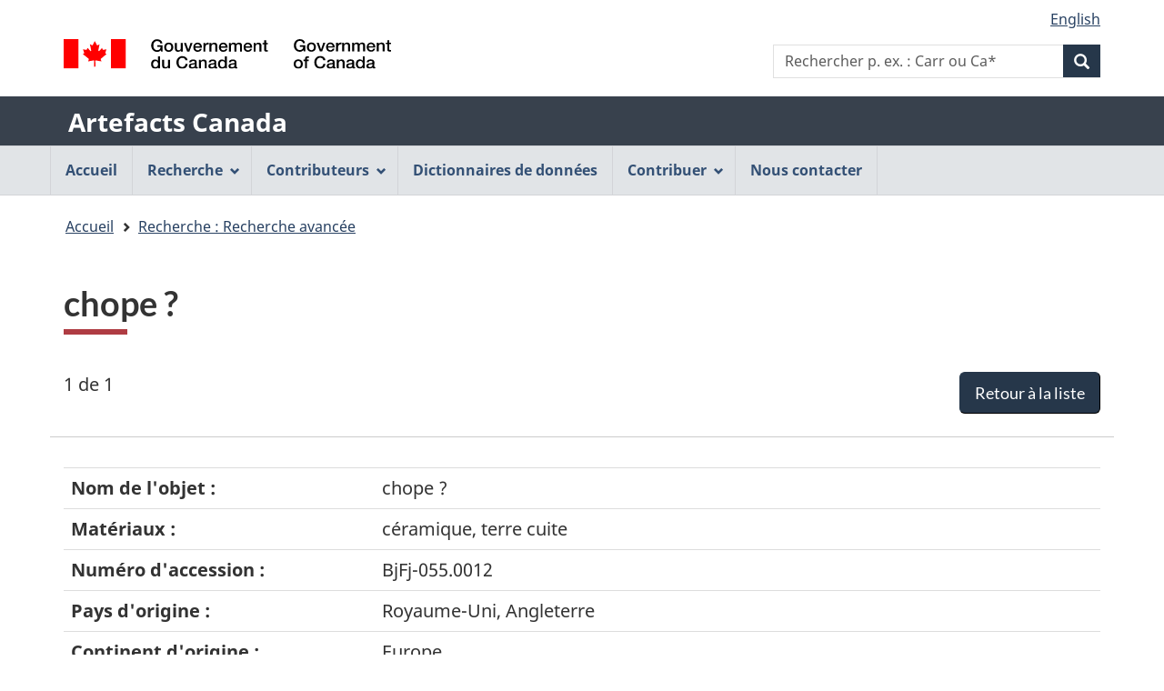

--- FILE ---
content_type: text/html;charset=UTF-8
request_url: https://app.pch.gc.ca/application/artefacts_hum/detailler_detail.app?d=AENCBJFJ-055.0012&w=&t=5&i=false&n=0&p=a&o=&f=&k=&pID=33548&r=50&s=s&in=R%C3%A9serve+des+collections+arch%C3%A9ologiques+de+la+Ville+de+Montr%C3%A9al&colId=&v=none&l=l&lang=fr
body_size: 5088
content:
<!DOCTYPE html>
<!--[if lt IE 9]><html class="no-js lt-ie9" lang="fr" dir="ltr"><![endif]-->
<!--[if gt IE 8]><!--><html class="no-js" lang="fr" dir="ltr"><!--<![endif]-->
	<head>
		<meta charset="utf-8">
		<!-- Web Experience Toolkit (WET) / Boîte à outils de l'expérience Web (BOEW) wet-boew.github.io/wet-boew/License-en.html / wet-boew.github.io/wet-boew/Licence-fr.html -->
		<title >chope ? - Artefacts Canada - Canada.ca</title>
		<meta content="width=device-width,initial-scale=1" name="viewport">
		
		<!-- Meta data -->
		<meta name="description" content="Artefacts Canada propose un accès à de l'information sur des millions d'objets de musées, fournis par des musées et des organismes patrimoniaux de partout au Canada." />
    <meta name="keywords" content="artefacts,musées,galeries d'art,collections de musées, beaux-arts,arts décoratifs,ethnologie,histoire,histoire sociale,artistes,collection,images d'art, répertoires nationaux canadiens,information de musées, objets de musées,images de musées,musées canadiens,patrimoine canadien, collections numérisées, archéologie, sciences et technologies" />
    <meta name="dcterms.title" content="Artefacts Canada" />
    <meta name="dcterms.subject" content="Artefact; Musée; Galerie d'art; Collection muséale; Base de données; Arts; Ethnologie; Histoire; Sciences humaines" />
    <meta name="dcterms.creator" content="Gouvernement du Canada, Ministère du Patrimoine canadien, Réseau canadien d'information sur le patrimoine" />
    <meta name="dcterms.issued" content="1998-01-01" />
    <meta name="dcterms.modified" content="2006-08-24" />
    <meta name="dcterms.language" content="fre" />
    
    <script src="https://ajax.googleapis.com/ajax/libs/jquery/3.3.1/jquery.min.js"></script>
    <script src="https://app.pch.gc.ca/application/artefacts_hum/resources/js/ac.js"></script>
    <link rel="stylesheet" href="https://app.pch.gc.ca/application/artefacts_hum/resources/css/ac.css" />
		<!-- Meta data-->
		<!-- Load closure template scripts -->
	    <script src="//www.canada.ca/etc/designs/canada/cdts/gcweb/v5_0_4/cdts/compiled/soyutils.js"></script>
	    <script src="//www.canada.ca/etc/designs/canada/cdts/gcweb/v5_0_4/cdts/compiled/wet-fr.js"></script>
		<noscript>
			<!-- Write closure fall-back static file -->
			<!--[if gte IE 9 | !IE ]><!-->
<link href="https://www.canada.ca/etc/designs/canada/cdts/gcweb/v5_0_4/wet-boew/assets/favicon.ico" rel="icon" type="image/x-icon">
<link rel="stylesheet" href="https://www.canada.ca/etc/designs/canada/cdts/gcweb/v5_0_4/wet-boew/css/theme.min.css" integrity="sha512-TnW6eFyZZiRuaOHkqjArxdDAftdNat1ZOifNsmEHL3HZ6BKnUB2TrWSybHGapzt3irVO0YSSDRSG0z0+pms4CQ==" crossorigin="anonymous">
<link rel="stylesheet" href="https://www.canada.ca/etc/designs/canada/cdts/gcweb/v5_0_4/cdts/cdtsfixes.css" integrity="sha512-O8/COC4Cq1nQOxirAImSFJ1/ZrAHwbpiwr+A5mub0T9sbEfCb5NlcQc872m32R8IKAUO+9R4olSntWMvwgav5Q==" crossorigin="anonymous">
<!--<![endif]-->
<!--[if lt IE 9]>
<link href="https://www.canada.ca/etc/designs/canada/cdts/gcweb/v5_0_4/wet-boew/assets/favicon.ico" rel="shortcut icon">


<![endif]-->
<!--[if lte IE 9]><![endif]-->
<!-- Are you using the application templates? If so add the following CSS file -->
<!-- <link rel="stylesheet" href="https://www.canada.ca/etc/designs/canada/cdts/gcweb/v5_0_4/cdts/cdtsapps.css" integrity="sha512-pllArZYYppb/vU1WgEXGBshnLiCGBJUWdhEpuCoedOktwLkY1MvwUdCDctGv5K0lr/BcPEe8bh5oRpJWZjsqkA==" crossorigin="anonymous">-->
<link rel="stylesheet" href="https://www.canada.ca/etc/designs/canada/cdts/gcweb/v5_0_4/wet-boew/css/noscript.min.css" integrity="sha512-7DQjwfu2NyIcUk05DMhAL36nQoXO4BuI+HEbWjlOkG2llAHHiGYVROsWLNSIaGeu+P8BfQgUjZsNyxbSfQMkmA==" crossorigin="anonymous">
<link rel="stylesheet" href="https://www.canada.ca/etc/designs/canada/cdts/gcweb/v5_0_4/cdts/cdtsnoscript.css" integrity="sha512-pKYJ8b1T/bA9RGk3wPeYyVwa6ATJC9d6nIglnmkX/JYP11LzwBTh2FgEEGPU2fcff6OIgOHEMavI26s2gltejg==" crossorigin="anonymous">
			<!-- refTop.html -->

			<link rel="stylesheet" href="https://www.canada.ca/etc/designs/canada/cdts/gcweb/v5_0_4/cdts/cdtsapps.css" />
		</noscript>
		<!-- Write closure template -->
		<script>
			document.write(wet.builder.refTop({
				"isApplication": true
			}));
		</script>
		<!-- Header includes -->
		
		<!-- Header includes-->
		<script src="/resources/v5_0_4/js/custom-gcapp.js"></script>
		<!-- PROPERTY_TEMPLATE_VERSION: v5_0_4 -->
		<!-- PROPERTY_BROKER_VERSION: 1.0.0 -->
	</head>
	<body vocab="https://schema.org/" typeof="WebPage" class="provisional">
		
    <!-- Start Google Tag Manager -->
     
			<!-- Google tag (gtag.js) -->
			<script async src="https://www.googletagmanager.com/gtag/js?id=G-NQ5FHNS9MG"></script>
			<script> window.dataLayer = window.dataLayer || [];
				function gtag(){dataLayer.push(arguments);} gtag('js', new Date()); gtag('config', 'G-NQ5FHNS9MG');
			</script>
     
     <!-- End Google Tag Manager -->

		<div id="def-top">
			<!-- NOTE: Static fallback content taken from /app/cls/WET/gcweb/v5_0_4/cdts/static/top-fr.html
							This will get replaced by the wet.builder.appTop() javascript and is here to
							give a somewhat presentable layout if they don't have JS enabled -->
			<!-- NOTE: We need to replace the app name and root URL so we can't just grab and replace their
					content on the fly. This should be reviewed for every upgrade and modified accordingly -->
			<nav aria-label="Ignorer les liens">
			<ul id="wb-tphp">
			<li class="wb-slc"><a class="wb-sl" href="#wb-cont">Passer au contenu principal</a></li>
			<li class="wb-slc visible-xs visible-sm visible-md visible-lg"><a class="wb-sl" href="#wb-info">Passer à «&#160;À propos de cette application Web&#160;»</a></li>
			</ul>
			</nav>
			<header aria-label="Gouvernement du Canada">
			<div id="wb-bnr" class="container">
			<div class="row">
			<div class="brand col-xs-9 col-sm-5 col-md-4" property="publisher" typeof="GovernmentOrganization">
			<img src="https://www.canada.ca/etc/designs/canada/cdts/gcweb/v5_0_4/wet-boew/assets/sig-blk-fr.svg" alt="Gouvernement du Canada" property="logo">
			<span class="wb-inv"> / <span lang="en">Government of Canada</span></span>
			<meta property="name" content="Gouvernement du Canada">
			<meta property="areaServed" typeof="Country" content="Canada">
			<link property="logo" href="https://www.canada.ca/etc/designs/canada/cdts/gcweb/v5_0_4/wet-boew/assets/wmms-blk.svg">
			</div>
			</div>
			</div>
			<div class="app-bar">
			<div class="container">
			<div class="row">
			<section class="col-xs-12">
			<h2 class="wb-inv">Nom de l&#39;application Web</h2>
			<a class="app-name" href="https://app.pch.gc.ca/application/artefacts_hum/indice_index.app">Artefacts Canada</a>
			</section>
			</div>
			</div>
			</div>
			</header>
		</div>
		
		<!-- Write closure template -->
		<!-- 
		 -->
  	    
	        <script>
				var defTop = document.getElementById("def-top");
				defTop.outerHTML = wet.builder.appTop({"menuPath":"https:\/\/app.pch.gc.ca\/application\/artefacts_hum\/menu.app","appName":[{"href":"https:\/\/app.pch.gc.ca\/application\/artefacts_hum\/indice_index.app","text":"Artefacts Canada"}],"customSearch":[{"action":"https:\/\/app.pch.gc.ca\/application\/artefacts_hum\/humaines_humanities.app","placeholder":"p. ex. : Carr ou Ca*"}],"lngLinks":[{"href":"https:\/\/app.pch.gc.ca\/application\/artefacts_hum\/detailler_detail.app?lang=en\u0026amp;d=AENCBJFJ-055.0012\u0026amp;w=\u0026amp;t=5\u0026amp;i=false\u0026amp;n=0\u0026amp;p=a\u0026amp;o=\u0026amp;f=\u0026amp;k=\u0026amp;pID=33548\u0026amp;r=50\u0026amp;s=s\u0026amp;in=R%C3%A9serve+des+collections+arch%C3%A9ologiques+de+la+Ville+de+Montr%C3%A9al\u0026amp;colId=\u0026amp;v=none\u0026amp;l=l","text":"English","lang":"en"}],"breadcrumbs":[{"title":"Accueil","href":"https:\/\/app.pch.gc.ca\/application\/artefacts_hum\/indice_index.app"},{"title":"Recherche : Recherche avanc\u00E9e","href":"https:\/\/app.pch.gc.ca\/application\/artefacts_hum\/re_as.app?i=false\u0026amp;n=0\u0026amp;p=a\u0026amp;o=\u0026amp;f=\u0026amp;k=\u0026amp;pID=33548\u0026amp;r=50\u0026amp;s=s\u0026amp;v=none\u0026amp;l=l\u0026amp;lang=fr"}]});
			</script>
		
		<main role="main" property="mainContentOfPage" class="container">
			<h1 id="wb-cont"><span lang="en">chope ?</span></h1>
			<span class="wb-sessto"
					data-wb-sessto="{&quot;inactivity&quot;:3300000,&quot;reactionTime&quot;:300000,&quot;sessionalive&quot;:3302000,&quot;logouturl&quot;:&quot;https://app.pch.gc.ca/application/artefacts_hum/re_as.app?rsel=1&quot;,&quot;refreshCallbackUrl&quot;:&quot;https://app.pch.gc.ca/application/artefacts_hum/sess-cb&quot;,&quot;method&quot;:&quot;GET&quot;}"></span> 
			
            <!-- Notifications begins -->
            
                            
            <!-- Notifications ends -->
   
			<div class="mrgn-bttm-md" id="rec-resultsnav-tag">

			<!-- Print the record of total records message -->
			<span class="pstn-lft-sm mrgn-tp-lg mrgn-lft-md">1 de 1</span>
			<br />
			<!-- Display back to list -->
			<span class="mrgn-rght-md"><a href="https://app.pch.gc.ca/application/artefacts_hum/re_as.app?i=false&amp;n=0&amp;p=a&amp;o=&amp;f=&amp;k=&amp;pID=33548&amp;r=50&amp;s=s&amp;v=none&amp;l=l&amp;lang=fr" class="btn btn-primary btn-lg pull-right">Retour &agrave; la liste</a></span>
			<br />
			
			<!-- Navigation -->
			<ul class="pager mrgn-bttm-0">
				<li class="previous disabled">
					<!-- First record link -->
				</li>
				<li class="previous disabled">
					<!-- Previous record link -->
				</li>
				<li class="next disabled">
					<!-- next record link -->
				</li>
				<li class="next disabled">
					<!-- Last record link -->
				</li>
			</ul>
		</div>

		<div class="row">
	        <div class="col-md-12 brdr-tp">
	        <br />
	        </div>
        </div>

        <div class="mrgn-bttm-xl table-responsive">
            <table class="table">
                    <tr>
                        <th class="b w30p">Nom de l'objet :</th>
                        <td><span lang="en">chope ?</span>
                        </td>                       
                    </tr>
                    <tr>
                        <th class="b w30p">Matériaux :</th>
                        <td>céramique, terre cuite
                        </td>                       
                    </tr>
                    <tr>
                        <th class="b w30p">Numéro d'accession :</th>
                        <td>BjFj-055.0012
                        </td>                       
                    </tr>
                    <tr>
                        <th class="b w30p">Pays d'origine :</th>
                        <td>Royaume-Uni, Angleterre
                        </td>                       
                    </tr>
                    <tr>
                        <th class="b w30p">Continent d'origine :</th>
                        <td><span lang="en">Europe</span>
                        </td>                       
                    </tr>
                    <tr>
                        <th class="b w30p">Description :</th>
                        <td>Contenant dont il ne reste qu'un fragment de paroi. Contenant cylindrique, à parois droites. Décor incisé et à l'engobe peint sur la paroi externe.
                        </td>                       
                    </tr>
                    <tr>
                        <th class="b w30p">Fonctions :</th>
                        <td>Alimentation, vaisselle de table
                        </td>                       
                    </tr>
                    <tr>
                        <th class="b w30p">Nombre d'objets :</th>
                        <td><span lang="en">1</span>
                        </td>                       
                    </tr>
                    <tr>
                        <th class="b w30p">Numéro ou code Borden :</th>
                        <td>BjFj-055
                        </td>                       
                    </tr>
                    <tr>
                        <th class="b w30p">Nom du site :</th>
                        <td>place Jacques-Cartier sud - résidence du gouverneur de Vaudreuil, place Jacques-Cartier
                        </td>                       
                    </tr>
                    <tr>
                        <th class="b w30p">Établissement :</th>
                        <td>
		                        <a href="http://ville.montreal.qc.ca/archeologie" target="_blank">Réserve des collections archéologiques de la Ville de Montréal</a>&#160;							
	                    		
                        </td>                       
                    </tr>
                    <tr>
                        <th class="b w30p">Ville de l'établissement :</th>
                        <td><span lang="en">Montréal</span>
                        </td>                       
                    </tr>
                    <tr>
                        <th class="b w30p">Province de l'établissement :</th>
                        <td><span lang="en">Québec</span>
                        </td>                       
                    </tr>                
            </table>
        </div>
		<div class="mrgn-bttm-md" id="rec-resultsnav-tag-footer">

			<!-- Print the record of total records message -->
			<span class="pstn-lft-sm mrgn-tp-lg mrgn-lft-md"></span>
			<br />
			<!-- Display back to list -->
			<span class="mrgn-rght-md"></span>
			<br />
			
			<!-- Navigation -->
			<ul class="pager mrgn-bttm-0">
				<li class="previous disabled">
					<!-- First record link -->
				</li>
				<li class="previous disabled">
					<!-- Previous record link -->
				</li>
				<li class="next disabled">
					<!-- next record link -->
				</li>
				<li class="next disabled">
					<!-- Last record link -->
				</li>
			</ul>
		</div>

        <script>
		    document.addEventListener('DOMContentLoaded', function(event) {
		    	updateLeftNav(5)
		    });
	    </script>
			<div class="clearfix"></div>
            
       <!--  notices -->
       
    
			
			<div id="def-preFooter">
				<!-- Write closure fall-back static file -->
				<section class="pagedetails ">
<h2 class="wb-inv">"Détails de la page"</h2>
<div class="row">
<div class="col-xs-12">
<dl id="wb-dtmd">
<dt>Date de modification&#160;:&#32;</dt>
<dd><time property="dateModified">2019-03-01</time></dd>
</dl>
</div>
</div>
</section>
				
				<!-- /ROOT/app/cls/WET/gcweb/v5_0_4/cdts/static/preFooter-en.html -->
				</div>
			<!-- Write closure template -->
	  	    
		        <script>
					var defPreFooter = document.getElementById("def-preFooter");
					defPreFooter.outerHTML = wet.builder.preFooter({"dateModified":"2006-08-24","showFeedback":{"enabled":false},"showShare":false});
				</script>
			
		</main>
		<div id="def-footer">
			<!-- Write closure fall-back static file -->
        	<footer id="wb-info">
<div class="gc-sub-footer">
<div class="container d-flex align-items-center">
<nav aria-labelledby="aboutWebApp">
<h3 class="wb-inv" id="aboutWebApp">Organisation du gouvernement du Canada</h3>
<ul>
<li><a href="https://www.canada.ca/fr/transparence/avis.html">Avis</a></li>
<li><a href="https://www.canada.ca/fr/transparence/confidentialite.html">Confidentialité</a></li>
</ul>
</nav>
<div class="col-xs-6 visible-sm visible-xs tofpg">
<a href="#wb-cont">Haut de la page <span class="glyphicon glyphicon-chevron-up"></span></a>
</div>
<div class="wtrmrk align-self-end">
<img src="https://www.canada.ca/etc/designs/canada/cdts/gcweb/v5_0_4/wet-boew/assets/wmms-blk.svg" alt="Symbole du gouvernement du Canada">
</div>
</div>
</div>
</footer>
		</div>
		<!-- Write closure template -->
  	    
	        <script>
		        var defFooter = document.getElementById("def-footer");
				defFooter.outerHTML = wet.builder.appFooter({"footerSections":null,"showFeatures":false});
			</script>
		
		<!-- Write closure template -->
		<script>
			document.write(wet.builder.refFooter({
				"isApplication": true
			}));
		</script>
		<!-- Post-footer includes -->
		
		<!-- Post-footer includes-->
	    
	    
	        <script>
			        document.addEventListener('DOMContentLoaded', function(event) {
			        	replaceLogoLink("");
		        });
	        </script>
	    
	</body>
</html>


--- FILE ---
content_type: text/html;charset=UTF-8
request_url: https://app.pch.gc.ca/application/artefacts_hum/menu.app
body_size: 891
content:
<!DOCTYPE html>
<html xmlns="http://www.w3.org/1999/xhtml">
	<!-- Application templates - Sample menu -->
	<!-- DataAjaxFragmentStart -->
	<!-- broker-modified-binary -->
	<div class="pnl-strt container nvbar">
		<h2 class="wb-inv">Menu de navigation principal</h2>
		<div class="row">
			<ul class="list-inline menu" role="menubar">
				<li>
					<a href="https://app.pch.gc.ca/application/artefacts_hum/indice_index.app?lang=fr" class="item">Accueil</a>
				</li>
				<li><a href="#" class="item">Recherche</a>
					<ul class="sm list-unstyled" role="menu">
					<li><a href="https://app.pch.gc.ca/application/artefacts_hum/humaines_humanities.app?lang=fr">Recherche simple</a></li>
					<li><a href="https://app.pch.gc.ca/application/artefacts_hum/re_as.app?lang=fr">Recherche avancée</a></li>
					<li><a href="https://app.pch.gc.ca/application/artefacts_hum/cr_st.app?lang=fr">Conseils pour la recherche</a></li>
					</ul>
				</li>
				<li><a href="#" class="item">Contributeurs</a>
					<ul class="sm list-unstyled" role="menu">
					<li><a href="https://app.pch.gc.ca/application/artefacts_hum/cd_dc.app?lang=fr">Contributeurs de données</a></li>
					<li><a href="https://app.pch.gc.ca/application/artefacts_hum/ci_ic.app?lang=fr">Contributeurs d&#39;images</a></li>
					</ul>
				</li>
				<li>
					<a href="https://app.pch.gc.ca/application/ddrcip-chindd/description-about.app?lang=fr" class="item">Dictionnaires de données</a>
				</li>
				<li><a href="#" class="item">Contribuer</a>
					<ul class="sm list-unstyled" role="menu">
					<li><a href="https://app.pch.gc.ca/application/formulaires-forms/ac/contribuer-contribute.app?lang=fr">Contributeurs</a></li>
					<li><a href="https://app.pch.gc.ca/application/formulaires-forms/ac/admissibilite-eligibility.app?lang=fr">Admissibilité</a></li>
					<li><a href="https://app.pch.gc.ca/application/formulaires-forms/ac/inscrivez_vous-register.app?lang=fr">S&#39;inscrire</a></li>
					</ul>
				</li>
				<li>
					<a href="https://www.canada.ca/fr/reseau-information-patrimoine/organisation/communiquez.html" data-wb-exitscript='{"i18n":{"exitMsg":"Vous êtes sur le point de quitter Artefacts Canada. Si vous décidez de continuer, vous pouvez revenir à cette page en utilisant le bouton Précédent de votre navigateur.","cancelBtn":"Rester","yesBtn":"Continuer"}}' class="item wb-exitscript">Nous contacter</a>
				</li>
			</ul>
		</div>
	</div>
	<!-- DataAjaxFragmentEnd -->
</html>